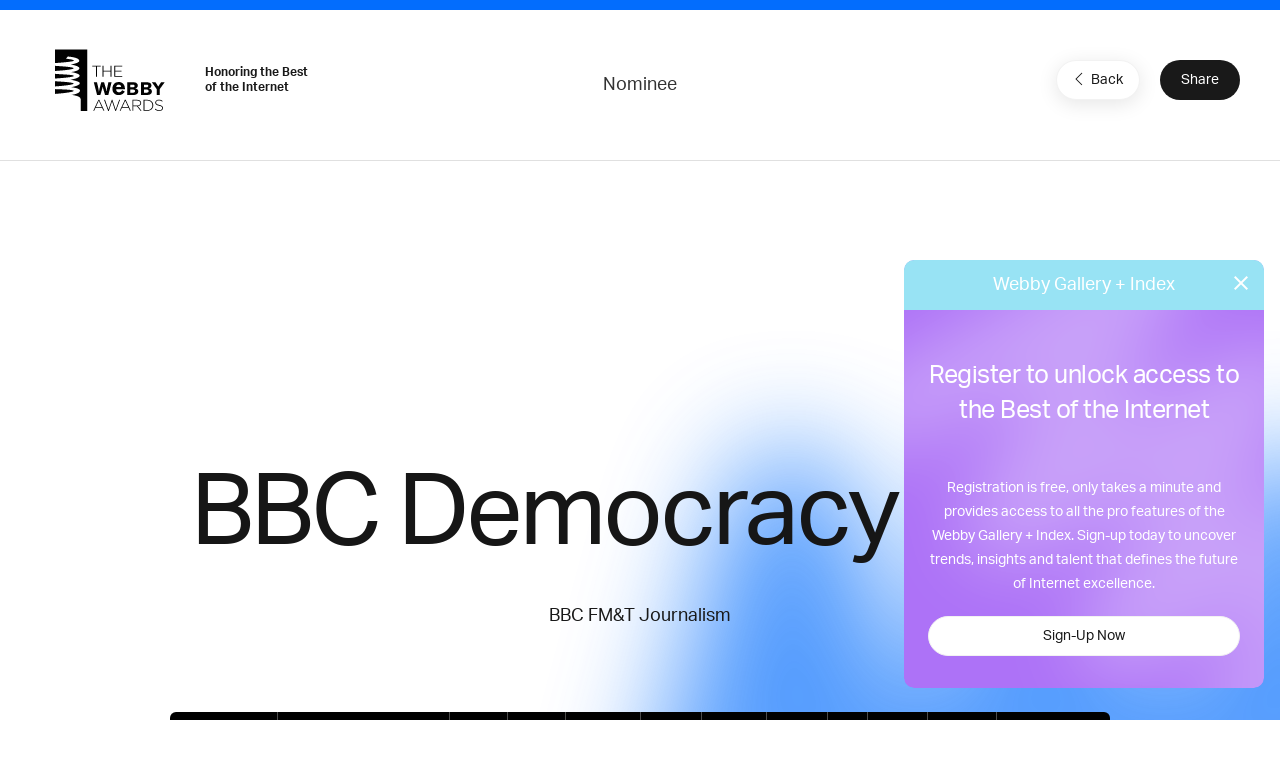

--- FILE ---
content_type: text/html; charset=utf-8
request_url: https://www.google.com/recaptcha/api2/anchor?ar=1&k=6LcC5f8qAAAAAN7E3g2z0N_EoPq3Vri8uXzTmFiO&co=aHR0cHM6Ly93aW5uZXJzLXN0YWdpbmcud2ViYnlhd2FyZHMuY29tOjQ0Mw..&hl=en&v=PoyoqOPhxBO7pBk68S4YbpHZ&size=invisible&anchor-ms=20000&execute-ms=30000&cb=hiy5cjjsc79x
body_size: 48698
content:
<!DOCTYPE HTML><html dir="ltr" lang="en"><head><meta http-equiv="Content-Type" content="text/html; charset=UTF-8">
<meta http-equiv="X-UA-Compatible" content="IE=edge">
<title>reCAPTCHA</title>
<style type="text/css">
/* cyrillic-ext */
@font-face {
  font-family: 'Roboto';
  font-style: normal;
  font-weight: 400;
  font-stretch: 100%;
  src: url(//fonts.gstatic.com/s/roboto/v48/KFO7CnqEu92Fr1ME7kSn66aGLdTylUAMa3GUBHMdazTgWw.woff2) format('woff2');
  unicode-range: U+0460-052F, U+1C80-1C8A, U+20B4, U+2DE0-2DFF, U+A640-A69F, U+FE2E-FE2F;
}
/* cyrillic */
@font-face {
  font-family: 'Roboto';
  font-style: normal;
  font-weight: 400;
  font-stretch: 100%;
  src: url(//fonts.gstatic.com/s/roboto/v48/KFO7CnqEu92Fr1ME7kSn66aGLdTylUAMa3iUBHMdazTgWw.woff2) format('woff2');
  unicode-range: U+0301, U+0400-045F, U+0490-0491, U+04B0-04B1, U+2116;
}
/* greek-ext */
@font-face {
  font-family: 'Roboto';
  font-style: normal;
  font-weight: 400;
  font-stretch: 100%;
  src: url(//fonts.gstatic.com/s/roboto/v48/KFO7CnqEu92Fr1ME7kSn66aGLdTylUAMa3CUBHMdazTgWw.woff2) format('woff2');
  unicode-range: U+1F00-1FFF;
}
/* greek */
@font-face {
  font-family: 'Roboto';
  font-style: normal;
  font-weight: 400;
  font-stretch: 100%;
  src: url(//fonts.gstatic.com/s/roboto/v48/KFO7CnqEu92Fr1ME7kSn66aGLdTylUAMa3-UBHMdazTgWw.woff2) format('woff2');
  unicode-range: U+0370-0377, U+037A-037F, U+0384-038A, U+038C, U+038E-03A1, U+03A3-03FF;
}
/* math */
@font-face {
  font-family: 'Roboto';
  font-style: normal;
  font-weight: 400;
  font-stretch: 100%;
  src: url(//fonts.gstatic.com/s/roboto/v48/KFO7CnqEu92Fr1ME7kSn66aGLdTylUAMawCUBHMdazTgWw.woff2) format('woff2');
  unicode-range: U+0302-0303, U+0305, U+0307-0308, U+0310, U+0312, U+0315, U+031A, U+0326-0327, U+032C, U+032F-0330, U+0332-0333, U+0338, U+033A, U+0346, U+034D, U+0391-03A1, U+03A3-03A9, U+03B1-03C9, U+03D1, U+03D5-03D6, U+03F0-03F1, U+03F4-03F5, U+2016-2017, U+2034-2038, U+203C, U+2040, U+2043, U+2047, U+2050, U+2057, U+205F, U+2070-2071, U+2074-208E, U+2090-209C, U+20D0-20DC, U+20E1, U+20E5-20EF, U+2100-2112, U+2114-2115, U+2117-2121, U+2123-214F, U+2190, U+2192, U+2194-21AE, U+21B0-21E5, U+21F1-21F2, U+21F4-2211, U+2213-2214, U+2216-22FF, U+2308-230B, U+2310, U+2319, U+231C-2321, U+2336-237A, U+237C, U+2395, U+239B-23B7, U+23D0, U+23DC-23E1, U+2474-2475, U+25AF, U+25B3, U+25B7, U+25BD, U+25C1, U+25CA, U+25CC, U+25FB, U+266D-266F, U+27C0-27FF, U+2900-2AFF, U+2B0E-2B11, U+2B30-2B4C, U+2BFE, U+3030, U+FF5B, U+FF5D, U+1D400-1D7FF, U+1EE00-1EEFF;
}
/* symbols */
@font-face {
  font-family: 'Roboto';
  font-style: normal;
  font-weight: 400;
  font-stretch: 100%;
  src: url(//fonts.gstatic.com/s/roboto/v48/KFO7CnqEu92Fr1ME7kSn66aGLdTylUAMaxKUBHMdazTgWw.woff2) format('woff2');
  unicode-range: U+0001-000C, U+000E-001F, U+007F-009F, U+20DD-20E0, U+20E2-20E4, U+2150-218F, U+2190, U+2192, U+2194-2199, U+21AF, U+21E6-21F0, U+21F3, U+2218-2219, U+2299, U+22C4-22C6, U+2300-243F, U+2440-244A, U+2460-24FF, U+25A0-27BF, U+2800-28FF, U+2921-2922, U+2981, U+29BF, U+29EB, U+2B00-2BFF, U+4DC0-4DFF, U+FFF9-FFFB, U+10140-1018E, U+10190-1019C, U+101A0, U+101D0-101FD, U+102E0-102FB, U+10E60-10E7E, U+1D2C0-1D2D3, U+1D2E0-1D37F, U+1F000-1F0FF, U+1F100-1F1AD, U+1F1E6-1F1FF, U+1F30D-1F30F, U+1F315, U+1F31C, U+1F31E, U+1F320-1F32C, U+1F336, U+1F378, U+1F37D, U+1F382, U+1F393-1F39F, U+1F3A7-1F3A8, U+1F3AC-1F3AF, U+1F3C2, U+1F3C4-1F3C6, U+1F3CA-1F3CE, U+1F3D4-1F3E0, U+1F3ED, U+1F3F1-1F3F3, U+1F3F5-1F3F7, U+1F408, U+1F415, U+1F41F, U+1F426, U+1F43F, U+1F441-1F442, U+1F444, U+1F446-1F449, U+1F44C-1F44E, U+1F453, U+1F46A, U+1F47D, U+1F4A3, U+1F4B0, U+1F4B3, U+1F4B9, U+1F4BB, U+1F4BF, U+1F4C8-1F4CB, U+1F4D6, U+1F4DA, U+1F4DF, U+1F4E3-1F4E6, U+1F4EA-1F4ED, U+1F4F7, U+1F4F9-1F4FB, U+1F4FD-1F4FE, U+1F503, U+1F507-1F50B, U+1F50D, U+1F512-1F513, U+1F53E-1F54A, U+1F54F-1F5FA, U+1F610, U+1F650-1F67F, U+1F687, U+1F68D, U+1F691, U+1F694, U+1F698, U+1F6AD, U+1F6B2, U+1F6B9-1F6BA, U+1F6BC, U+1F6C6-1F6CF, U+1F6D3-1F6D7, U+1F6E0-1F6EA, U+1F6F0-1F6F3, U+1F6F7-1F6FC, U+1F700-1F7FF, U+1F800-1F80B, U+1F810-1F847, U+1F850-1F859, U+1F860-1F887, U+1F890-1F8AD, U+1F8B0-1F8BB, U+1F8C0-1F8C1, U+1F900-1F90B, U+1F93B, U+1F946, U+1F984, U+1F996, U+1F9E9, U+1FA00-1FA6F, U+1FA70-1FA7C, U+1FA80-1FA89, U+1FA8F-1FAC6, U+1FACE-1FADC, U+1FADF-1FAE9, U+1FAF0-1FAF8, U+1FB00-1FBFF;
}
/* vietnamese */
@font-face {
  font-family: 'Roboto';
  font-style: normal;
  font-weight: 400;
  font-stretch: 100%;
  src: url(//fonts.gstatic.com/s/roboto/v48/KFO7CnqEu92Fr1ME7kSn66aGLdTylUAMa3OUBHMdazTgWw.woff2) format('woff2');
  unicode-range: U+0102-0103, U+0110-0111, U+0128-0129, U+0168-0169, U+01A0-01A1, U+01AF-01B0, U+0300-0301, U+0303-0304, U+0308-0309, U+0323, U+0329, U+1EA0-1EF9, U+20AB;
}
/* latin-ext */
@font-face {
  font-family: 'Roboto';
  font-style: normal;
  font-weight: 400;
  font-stretch: 100%;
  src: url(//fonts.gstatic.com/s/roboto/v48/KFO7CnqEu92Fr1ME7kSn66aGLdTylUAMa3KUBHMdazTgWw.woff2) format('woff2');
  unicode-range: U+0100-02BA, U+02BD-02C5, U+02C7-02CC, U+02CE-02D7, U+02DD-02FF, U+0304, U+0308, U+0329, U+1D00-1DBF, U+1E00-1E9F, U+1EF2-1EFF, U+2020, U+20A0-20AB, U+20AD-20C0, U+2113, U+2C60-2C7F, U+A720-A7FF;
}
/* latin */
@font-face {
  font-family: 'Roboto';
  font-style: normal;
  font-weight: 400;
  font-stretch: 100%;
  src: url(//fonts.gstatic.com/s/roboto/v48/KFO7CnqEu92Fr1ME7kSn66aGLdTylUAMa3yUBHMdazQ.woff2) format('woff2');
  unicode-range: U+0000-00FF, U+0131, U+0152-0153, U+02BB-02BC, U+02C6, U+02DA, U+02DC, U+0304, U+0308, U+0329, U+2000-206F, U+20AC, U+2122, U+2191, U+2193, U+2212, U+2215, U+FEFF, U+FFFD;
}
/* cyrillic-ext */
@font-face {
  font-family: 'Roboto';
  font-style: normal;
  font-weight: 500;
  font-stretch: 100%;
  src: url(//fonts.gstatic.com/s/roboto/v48/KFO7CnqEu92Fr1ME7kSn66aGLdTylUAMa3GUBHMdazTgWw.woff2) format('woff2');
  unicode-range: U+0460-052F, U+1C80-1C8A, U+20B4, U+2DE0-2DFF, U+A640-A69F, U+FE2E-FE2F;
}
/* cyrillic */
@font-face {
  font-family: 'Roboto';
  font-style: normal;
  font-weight: 500;
  font-stretch: 100%;
  src: url(//fonts.gstatic.com/s/roboto/v48/KFO7CnqEu92Fr1ME7kSn66aGLdTylUAMa3iUBHMdazTgWw.woff2) format('woff2');
  unicode-range: U+0301, U+0400-045F, U+0490-0491, U+04B0-04B1, U+2116;
}
/* greek-ext */
@font-face {
  font-family: 'Roboto';
  font-style: normal;
  font-weight: 500;
  font-stretch: 100%;
  src: url(//fonts.gstatic.com/s/roboto/v48/KFO7CnqEu92Fr1ME7kSn66aGLdTylUAMa3CUBHMdazTgWw.woff2) format('woff2');
  unicode-range: U+1F00-1FFF;
}
/* greek */
@font-face {
  font-family: 'Roboto';
  font-style: normal;
  font-weight: 500;
  font-stretch: 100%;
  src: url(//fonts.gstatic.com/s/roboto/v48/KFO7CnqEu92Fr1ME7kSn66aGLdTylUAMa3-UBHMdazTgWw.woff2) format('woff2');
  unicode-range: U+0370-0377, U+037A-037F, U+0384-038A, U+038C, U+038E-03A1, U+03A3-03FF;
}
/* math */
@font-face {
  font-family: 'Roboto';
  font-style: normal;
  font-weight: 500;
  font-stretch: 100%;
  src: url(//fonts.gstatic.com/s/roboto/v48/KFO7CnqEu92Fr1ME7kSn66aGLdTylUAMawCUBHMdazTgWw.woff2) format('woff2');
  unicode-range: U+0302-0303, U+0305, U+0307-0308, U+0310, U+0312, U+0315, U+031A, U+0326-0327, U+032C, U+032F-0330, U+0332-0333, U+0338, U+033A, U+0346, U+034D, U+0391-03A1, U+03A3-03A9, U+03B1-03C9, U+03D1, U+03D5-03D6, U+03F0-03F1, U+03F4-03F5, U+2016-2017, U+2034-2038, U+203C, U+2040, U+2043, U+2047, U+2050, U+2057, U+205F, U+2070-2071, U+2074-208E, U+2090-209C, U+20D0-20DC, U+20E1, U+20E5-20EF, U+2100-2112, U+2114-2115, U+2117-2121, U+2123-214F, U+2190, U+2192, U+2194-21AE, U+21B0-21E5, U+21F1-21F2, U+21F4-2211, U+2213-2214, U+2216-22FF, U+2308-230B, U+2310, U+2319, U+231C-2321, U+2336-237A, U+237C, U+2395, U+239B-23B7, U+23D0, U+23DC-23E1, U+2474-2475, U+25AF, U+25B3, U+25B7, U+25BD, U+25C1, U+25CA, U+25CC, U+25FB, U+266D-266F, U+27C0-27FF, U+2900-2AFF, U+2B0E-2B11, U+2B30-2B4C, U+2BFE, U+3030, U+FF5B, U+FF5D, U+1D400-1D7FF, U+1EE00-1EEFF;
}
/* symbols */
@font-face {
  font-family: 'Roboto';
  font-style: normal;
  font-weight: 500;
  font-stretch: 100%;
  src: url(//fonts.gstatic.com/s/roboto/v48/KFO7CnqEu92Fr1ME7kSn66aGLdTylUAMaxKUBHMdazTgWw.woff2) format('woff2');
  unicode-range: U+0001-000C, U+000E-001F, U+007F-009F, U+20DD-20E0, U+20E2-20E4, U+2150-218F, U+2190, U+2192, U+2194-2199, U+21AF, U+21E6-21F0, U+21F3, U+2218-2219, U+2299, U+22C4-22C6, U+2300-243F, U+2440-244A, U+2460-24FF, U+25A0-27BF, U+2800-28FF, U+2921-2922, U+2981, U+29BF, U+29EB, U+2B00-2BFF, U+4DC0-4DFF, U+FFF9-FFFB, U+10140-1018E, U+10190-1019C, U+101A0, U+101D0-101FD, U+102E0-102FB, U+10E60-10E7E, U+1D2C0-1D2D3, U+1D2E0-1D37F, U+1F000-1F0FF, U+1F100-1F1AD, U+1F1E6-1F1FF, U+1F30D-1F30F, U+1F315, U+1F31C, U+1F31E, U+1F320-1F32C, U+1F336, U+1F378, U+1F37D, U+1F382, U+1F393-1F39F, U+1F3A7-1F3A8, U+1F3AC-1F3AF, U+1F3C2, U+1F3C4-1F3C6, U+1F3CA-1F3CE, U+1F3D4-1F3E0, U+1F3ED, U+1F3F1-1F3F3, U+1F3F5-1F3F7, U+1F408, U+1F415, U+1F41F, U+1F426, U+1F43F, U+1F441-1F442, U+1F444, U+1F446-1F449, U+1F44C-1F44E, U+1F453, U+1F46A, U+1F47D, U+1F4A3, U+1F4B0, U+1F4B3, U+1F4B9, U+1F4BB, U+1F4BF, U+1F4C8-1F4CB, U+1F4D6, U+1F4DA, U+1F4DF, U+1F4E3-1F4E6, U+1F4EA-1F4ED, U+1F4F7, U+1F4F9-1F4FB, U+1F4FD-1F4FE, U+1F503, U+1F507-1F50B, U+1F50D, U+1F512-1F513, U+1F53E-1F54A, U+1F54F-1F5FA, U+1F610, U+1F650-1F67F, U+1F687, U+1F68D, U+1F691, U+1F694, U+1F698, U+1F6AD, U+1F6B2, U+1F6B9-1F6BA, U+1F6BC, U+1F6C6-1F6CF, U+1F6D3-1F6D7, U+1F6E0-1F6EA, U+1F6F0-1F6F3, U+1F6F7-1F6FC, U+1F700-1F7FF, U+1F800-1F80B, U+1F810-1F847, U+1F850-1F859, U+1F860-1F887, U+1F890-1F8AD, U+1F8B0-1F8BB, U+1F8C0-1F8C1, U+1F900-1F90B, U+1F93B, U+1F946, U+1F984, U+1F996, U+1F9E9, U+1FA00-1FA6F, U+1FA70-1FA7C, U+1FA80-1FA89, U+1FA8F-1FAC6, U+1FACE-1FADC, U+1FADF-1FAE9, U+1FAF0-1FAF8, U+1FB00-1FBFF;
}
/* vietnamese */
@font-face {
  font-family: 'Roboto';
  font-style: normal;
  font-weight: 500;
  font-stretch: 100%;
  src: url(//fonts.gstatic.com/s/roboto/v48/KFO7CnqEu92Fr1ME7kSn66aGLdTylUAMa3OUBHMdazTgWw.woff2) format('woff2');
  unicode-range: U+0102-0103, U+0110-0111, U+0128-0129, U+0168-0169, U+01A0-01A1, U+01AF-01B0, U+0300-0301, U+0303-0304, U+0308-0309, U+0323, U+0329, U+1EA0-1EF9, U+20AB;
}
/* latin-ext */
@font-face {
  font-family: 'Roboto';
  font-style: normal;
  font-weight: 500;
  font-stretch: 100%;
  src: url(//fonts.gstatic.com/s/roboto/v48/KFO7CnqEu92Fr1ME7kSn66aGLdTylUAMa3KUBHMdazTgWw.woff2) format('woff2');
  unicode-range: U+0100-02BA, U+02BD-02C5, U+02C7-02CC, U+02CE-02D7, U+02DD-02FF, U+0304, U+0308, U+0329, U+1D00-1DBF, U+1E00-1E9F, U+1EF2-1EFF, U+2020, U+20A0-20AB, U+20AD-20C0, U+2113, U+2C60-2C7F, U+A720-A7FF;
}
/* latin */
@font-face {
  font-family: 'Roboto';
  font-style: normal;
  font-weight: 500;
  font-stretch: 100%;
  src: url(//fonts.gstatic.com/s/roboto/v48/KFO7CnqEu92Fr1ME7kSn66aGLdTylUAMa3yUBHMdazQ.woff2) format('woff2');
  unicode-range: U+0000-00FF, U+0131, U+0152-0153, U+02BB-02BC, U+02C6, U+02DA, U+02DC, U+0304, U+0308, U+0329, U+2000-206F, U+20AC, U+2122, U+2191, U+2193, U+2212, U+2215, U+FEFF, U+FFFD;
}
/* cyrillic-ext */
@font-face {
  font-family: 'Roboto';
  font-style: normal;
  font-weight: 900;
  font-stretch: 100%;
  src: url(//fonts.gstatic.com/s/roboto/v48/KFO7CnqEu92Fr1ME7kSn66aGLdTylUAMa3GUBHMdazTgWw.woff2) format('woff2');
  unicode-range: U+0460-052F, U+1C80-1C8A, U+20B4, U+2DE0-2DFF, U+A640-A69F, U+FE2E-FE2F;
}
/* cyrillic */
@font-face {
  font-family: 'Roboto';
  font-style: normal;
  font-weight: 900;
  font-stretch: 100%;
  src: url(//fonts.gstatic.com/s/roboto/v48/KFO7CnqEu92Fr1ME7kSn66aGLdTylUAMa3iUBHMdazTgWw.woff2) format('woff2');
  unicode-range: U+0301, U+0400-045F, U+0490-0491, U+04B0-04B1, U+2116;
}
/* greek-ext */
@font-face {
  font-family: 'Roboto';
  font-style: normal;
  font-weight: 900;
  font-stretch: 100%;
  src: url(//fonts.gstatic.com/s/roboto/v48/KFO7CnqEu92Fr1ME7kSn66aGLdTylUAMa3CUBHMdazTgWw.woff2) format('woff2');
  unicode-range: U+1F00-1FFF;
}
/* greek */
@font-face {
  font-family: 'Roboto';
  font-style: normal;
  font-weight: 900;
  font-stretch: 100%;
  src: url(//fonts.gstatic.com/s/roboto/v48/KFO7CnqEu92Fr1ME7kSn66aGLdTylUAMa3-UBHMdazTgWw.woff2) format('woff2');
  unicode-range: U+0370-0377, U+037A-037F, U+0384-038A, U+038C, U+038E-03A1, U+03A3-03FF;
}
/* math */
@font-face {
  font-family: 'Roboto';
  font-style: normal;
  font-weight: 900;
  font-stretch: 100%;
  src: url(//fonts.gstatic.com/s/roboto/v48/KFO7CnqEu92Fr1ME7kSn66aGLdTylUAMawCUBHMdazTgWw.woff2) format('woff2');
  unicode-range: U+0302-0303, U+0305, U+0307-0308, U+0310, U+0312, U+0315, U+031A, U+0326-0327, U+032C, U+032F-0330, U+0332-0333, U+0338, U+033A, U+0346, U+034D, U+0391-03A1, U+03A3-03A9, U+03B1-03C9, U+03D1, U+03D5-03D6, U+03F0-03F1, U+03F4-03F5, U+2016-2017, U+2034-2038, U+203C, U+2040, U+2043, U+2047, U+2050, U+2057, U+205F, U+2070-2071, U+2074-208E, U+2090-209C, U+20D0-20DC, U+20E1, U+20E5-20EF, U+2100-2112, U+2114-2115, U+2117-2121, U+2123-214F, U+2190, U+2192, U+2194-21AE, U+21B0-21E5, U+21F1-21F2, U+21F4-2211, U+2213-2214, U+2216-22FF, U+2308-230B, U+2310, U+2319, U+231C-2321, U+2336-237A, U+237C, U+2395, U+239B-23B7, U+23D0, U+23DC-23E1, U+2474-2475, U+25AF, U+25B3, U+25B7, U+25BD, U+25C1, U+25CA, U+25CC, U+25FB, U+266D-266F, U+27C0-27FF, U+2900-2AFF, U+2B0E-2B11, U+2B30-2B4C, U+2BFE, U+3030, U+FF5B, U+FF5D, U+1D400-1D7FF, U+1EE00-1EEFF;
}
/* symbols */
@font-face {
  font-family: 'Roboto';
  font-style: normal;
  font-weight: 900;
  font-stretch: 100%;
  src: url(//fonts.gstatic.com/s/roboto/v48/KFO7CnqEu92Fr1ME7kSn66aGLdTylUAMaxKUBHMdazTgWw.woff2) format('woff2');
  unicode-range: U+0001-000C, U+000E-001F, U+007F-009F, U+20DD-20E0, U+20E2-20E4, U+2150-218F, U+2190, U+2192, U+2194-2199, U+21AF, U+21E6-21F0, U+21F3, U+2218-2219, U+2299, U+22C4-22C6, U+2300-243F, U+2440-244A, U+2460-24FF, U+25A0-27BF, U+2800-28FF, U+2921-2922, U+2981, U+29BF, U+29EB, U+2B00-2BFF, U+4DC0-4DFF, U+FFF9-FFFB, U+10140-1018E, U+10190-1019C, U+101A0, U+101D0-101FD, U+102E0-102FB, U+10E60-10E7E, U+1D2C0-1D2D3, U+1D2E0-1D37F, U+1F000-1F0FF, U+1F100-1F1AD, U+1F1E6-1F1FF, U+1F30D-1F30F, U+1F315, U+1F31C, U+1F31E, U+1F320-1F32C, U+1F336, U+1F378, U+1F37D, U+1F382, U+1F393-1F39F, U+1F3A7-1F3A8, U+1F3AC-1F3AF, U+1F3C2, U+1F3C4-1F3C6, U+1F3CA-1F3CE, U+1F3D4-1F3E0, U+1F3ED, U+1F3F1-1F3F3, U+1F3F5-1F3F7, U+1F408, U+1F415, U+1F41F, U+1F426, U+1F43F, U+1F441-1F442, U+1F444, U+1F446-1F449, U+1F44C-1F44E, U+1F453, U+1F46A, U+1F47D, U+1F4A3, U+1F4B0, U+1F4B3, U+1F4B9, U+1F4BB, U+1F4BF, U+1F4C8-1F4CB, U+1F4D6, U+1F4DA, U+1F4DF, U+1F4E3-1F4E6, U+1F4EA-1F4ED, U+1F4F7, U+1F4F9-1F4FB, U+1F4FD-1F4FE, U+1F503, U+1F507-1F50B, U+1F50D, U+1F512-1F513, U+1F53E-1F54A, U+1F54F-1F5FA, U+1F610, U+1F650-1F67F, U+1F687, U+1F68D, U+1F691, U+1F694, U+1F698, U+1F6AD, U+1F6B2, U+1F6B9-1F6BA, U+1F6BC, U+1F6C6-1F6CF, U+1F6D3-1F6D7, U+1F6E0-1F6EA, U+1F6F0-1F6F3, U+1F6F7-1F6FC, U+1F700-1F7FF, U+1F800-1F80B, U+1F810-1F847, U+1F850-1F859, U+1F860-1F887, U+1F890-1F8AD, U+1F8B0-1F8BB, U+1F8C0-1F8C1, U+1F900-1F90B, U+1F93B, U+1F946, U+1F984, U+1F996, U+1F9E9, U+1FA00-1FA6F, U+1FA70-1FA7C, U+1FA80-1FA89, U+1FA8F-1FAC6, U+1FACE-1FADC, U+1FADF-1FAE9, U+1FAF0-1FAF8, U+1FB00-1FBFF;
}
/* vietnamese */
@font-face {
  font-family: 'Roboto';
  font-style: normal;
  font-weight: 900;
  font-stretch: 100%;
  src: url(//fonts.gstatic.com/s/roboto/v48/KFO7CnqEu92Fr1ME7kSn66aGLdTylUAMa3OUBHMdazTgWw.woff2) format('woff2');
  unicode-range: U+0102-0103, U+0110-0111, U+0128-0129, U+0168-0169, U+01A0-01A1, U+01AF-01B0, U+0300-0301, U+0303-0304, U+0308-0309, U+0323, U+0329, U+1EA0-1EF9, U+20AB;
}
/* latin-ext */
@font-face {
  font-family: 'Roboto';
  font-style: normal;
  font-weight: 900;
  font-stretch: 100%;
  src: url(//fonts.gstatic.com/s/roboto/v48/KFO7CnqEu92Fr1ME7kSn66aGLdTylUAMa3KUBHMdazTgWw.woff2) format('woff2');
  unicode-range: U+0100-02BA, U+02BD-02C5, U+02C7-02CC, U+02CE-02D7, U+02DD-02FF, U+0304, U+0308, U+0329, U+1D00-1DBF, U+1E00-1E9F, U+1EF2-1EFF, U+2020, U+20A0-20AB, U+20AD-20C0, U+2113, U+2C60-2C7F, U+A720-A7FF;
}
/* latin */
@font-face {
  font-family: 'Roboto';
  font-style: normal;
  font-weight: 900;
  font-stretch: 100%;
  src: url(//fonts.gstatic.com/s/roboto/v48/KFO7CnqEu92Fr1ME7kSn66aGLdTylUAMa3yUBHMdazQ.woff2) format('woff2');
  unicode-range: U+0000-00FF, U+0131, U+0152-0153, U+02BB-02BC, U+02C6, U+02DA, U+02DC, U+0304, U+0308, U+0329, U+2000-206F, U+20AC, U+2122, U+2191, U+2193, U+2212, U+2215, U+FEFF, U+FFFD;
}

</style>
<link rel="stylesheet" type="text/css" href="https://www.gstatic.com/recaptcha/releases/PoyoqOPhxBO7pBk68S4YbpHZ/styles__ltr.css">
<script nonce="8ZA-_FfmG5Butjk_daB5yg" type="text/javascript">window['__recaptcha_api'] = 'https://www.google.com/recaptcha/api2/';</script>
<script type="text/javascript" src="https://www.gstatic.com/recaptcha/releases/PoyoqOPhxBO7pBk68S4YbpHZ/recaptcha__en.js" nonce="8ZA-_FfmG5Butjk_daB5yg">
      
    </script></head>
<body><div id="rc-anchor-alert" class="rc-anchor-alert"></div>
<input type="hidden" id="recaptcha-token" value="[base64]">
<script type="text/javascript" nonce="8ZA-_FfmG5Butjk_daB5yg">
      recaptcha.anchor.Main.init("[\x22ainput\x22,[\x22bgdata\x22,\x22\x22,\[base64]/[base64]/UltIKytdPWE6KGE8MjA0OD9SW0grK109YT4+NnwxOTI6KChhJjY0NTEyKT09NTUyOTYmJnErMTxoLmxlbmd0aCYmKGguY2hhckNvZGVBdChxKzEpJjY0NTEyKT09NTYzMjA/[base64]/MjU1OlI/[base64]/[base64]/[base64]/[base64]/[base64]/[base64]/[base64]/[base64]/[base64]/[base64]\x22,\[base64]\\u003d\x22,\x22bFdqTV7ChlDCjgXCocKfwoLDlMORO8OrZsOHwokHJ8KVwpBLw7N7woBOwoNeO8Ozw7DCtiHClMKgf3cXLcKLwpbDtBR5woNgccKdAsOnRDLCgXRHLlPCug5hw5YUX8KwE8KDw4HDp23ClTfDgMK7ecONwq7CpW/Cm3jCsEPCrzRaKsK+wpvCnCUNwoVfw6zCillADX4eBA0mwqjDozbDusOzSh7CtMOQWBdZwpY9wqN9wrtgwr3Dj0IJw7LDoyXCn8OvF2/CsC4bwqbClDgfKUTCrDE+cMOEUGLCgHEXw5TDqsKkwrwNdVbCt3cLM8KYP8OvwoTDlwrCuFDDtsOmRMKcw67CscO7w7VOMR/DuMKGfsKhw6RSEMOdw5sBwp7Cm8KOCsKBw4UHw5URf8OWf17Cs8O+woV3w4zCqsKEw43Dh8O7GCHDnsKHMj/CpV7ClkjClMKtw5AsesOhXExfJQNMJ0E7w6fCoSEhw4bDqmrDjMOswp8Sw7fCn24fARfDuE8IPVPDiAsfw4oPIAnCpcOdwpfCpSxYw6J1w6DDl8KPwqnCt3HCkMOIwroPwpzCj8O9aMK6AA0Aw7oxBcKzW8KFXi5PWsKkwp/CmgfDmlppw5pRI8Khw73Dn8OSw4B5WMOnw6TCg0LCnlY+Q2Q/w4tnAlnClMK9w7FtCChIRUsdwptzw4wAAcKSJi9Vwp4ow7tieCrDvMOxwq5vw4TDjn5eXsOra1d/SsOZw5XDvsOuH8KNGcOzfsKgw60bH0xOwoJ2IXHCnRTCrcKhw64xwo0qwqsBIU7CpsKddxYzwp/DoMKCwokbwofDjsOHw6Z9bQ4ew7ICw5LClMKtasOBwopxccK8w4NLOcOIw7xaLj3CvG/Cuy7Cp8K4S8O5w4XDqyx2w7IXw40+wqtow61Mw6R2wqUHwovCuwDCggPCigDCjmlYwotxSsKwwoJkDAJdEQkSw5NtwpQ1wrHCn2hqcsK0S8K0Q8OXw5/[base64]/wpp0OcOVwqnCs0cJJnNcw70DwqzDucKMwrzCrMK+ZC1rdcKkw6I7wrHCo3FeVsOTwrDCjsO7Mh98TsOnw69gwq/[base64]/wqrCuAVsYsKcwr3CiRDDmTQaw4lCwpPDqcKzJxVlw58vwoDDssOaw6drIHXCkMOuDMO6LcKADmoBfCwPOsOww7UfVlfCp8KpB8KvNsKywqTCpsO4wqwjasKTVsK/B0URfcKdfcOHK8O9w4VKIsOVwqTCucOjYnLClnrDrMOVScKCw5cTwrXDjcK4wr/Du8KvBGDDqsO+DH7DgMKYw7/CisKBcG/CvMKrU8K8wrYvw7rCkMK9TxPCuXV+OMKewoHCuBrCqmFGY3/[base64]/CgHFNw6dSVlojwqNxwpIwJXMcKMK1K8OQw6rDksKaPHTCmRJxUhXDpDTCnHbCjsKKRsKXf3rDsStrVMKxwpTDr8Kew7obdFVPwoQ0QQjCv3lBwp9Rw5tuwobCmV/DvsO9wqjDuX/DnVlqwobDrMK6U8OTOk3Dk8K+w4s/wpzCjGgic8KAM8Kiwrkkw5wewpsKB8KQajc9wrLDi8KCw4bCqF/DvMOpwrAMw4YcWEc8wow+BkteUMKxwpHDvirCksOLLsOcwqpCwoLDhDJKwpHDiMKmwqFqAsO+eMKAwq1Aw5/DicKBJ8KsABkow7YFwq3Cm8O1AsOSwrHCl8KAwqDCoTAqE8K0w6EWQApnwoXCszvDhRDChMKRbWvDpA/CgsKnJxdeUw8pRsKsw5RgwqVwCiXDr0hEw6/[base64]/a8OAw5vDsMOcw5pJbMKdw6TChRlqYMKCwr/Csn7CtsKNc0dBJMOvAsKOwoh9JsK0w5k1cVVhw4YxwqV4w4rCtT/DmsKhGk8Kwpobw78hwocAw6dEGMK5SMKiQ8KBwo85w4wYwrbDvWlZwrF7wrPCkBvCgnwnawlsw6tTLMObwr7CocO1wrPCscKRw4MCwqhQw6Zbw4kBw6zCgATCn8KUIMKjZnI8asKuwopETsOnMxwCTcOWcSnCoD4pwpl0YMKgJGTCmDXCgsOjBMOtw4vCqn/[base64]/Ds3jCoh44w7wuwrbCr2XDpxvDl3rDvMKVBMOVw6VSfMOUKFLDpsO+w4vDt1AuFsOTwo7DvXzDjVFIGcKKT1nDgMKIL1rCrS3Dn8KPEcOgwpl0HybClWTCpTZgw5HDtkTDi8O4woomKRxJZTlAKCANH8Okw5B6RmvDisOQw7jDi8OPwrLCjGTDp8Kjw57DrcOcwq4tU2/DpUMDw43ClcO0UcOkw7bDggbCh3s1w5IXwoREYMO5wrHCscOVZxYyBBLDgQpSwo/CuMKEw5plLV/DsVYEw7JTX8O9wrTDi2wCw4dAXcOQwrwlwp5udXhTw4wxMANFKw7CksKvw7ATw47DlHggHMKfSsKbwqIUJR/[base64]/w5UYaBjCnD41fSfCtj7CncKNw5zCmFNFfsOBw7/[base64]/ChcKiw6rDrgjDnMOEwp/[base64]/DuMOPDDnDjQrDh8KsaMKYw7p/[base64]/DkHZKO2TCnsOJZ8O3w44Hw7TDssOieSx2e8KaMGVMYMOaeUTDmzNrw7HCjWhnwp7CkTXCvj0YwpkfwonCpsOjwpHCuVQQfsOORsK1eABeQSvDs03Dl8KxwqfDkgtHw6rDkMKsO8KJGMOYe8Kiw6rCsWDDnMKZw6Mww5o0wo/CngrDvWA2E8Kzw5vDoMKZw5Y3XsK9w7vCrsO6Jj3DlzfDjQTDpFc+VkjDtMOGwo8JH2HDh15mNUQ/wrRmw7PDtSt0bsK+w5R6f8KcODk1w7UKQcK/[base64]/ClsKZw6vCmQVIKsOHw4zCmCtUw7XDtSHCoX7DrMK6R8OYeVPCtsKQw4nDgGrDnSUBwqZUwoDDs8K9IsKBfMO3KMOkwrpmwqxOwqkzw7ADw7LDuH3DrMKMwozDhsKiw7LDn8Odw49iGCrDgFdaw7QmFcOYwrNuccOEPyZsw6k9wqRYwp/DkHXDugPCmUDDlmtHdSFZMcK5ZSPDgMOuwp5Hc8O3AsO/[base64]/csK/w6xIw6PCrynDjA/Dn2Bdw4JLC8KmN3TDhMOyw6BHbMO4AwbCjVIBw5fDusKdRcKJw54zWcOGwpxtOsOiw4k5B8KlHMOkfARMwovDvg7DrMONCMKDwpXCosOmwqw3w5zCuUbCucOqw6LCtHPDlMKHwoVhw6XDmDBcwrogMXvDucK6wqTCoCwyaMOkQsKMCRh4fU3Dj8Kdwr3CrMKywq5Mwq/Do8KJfSA3w7/[base64]/DsgJQb8KgQsKkDcKUw61TWmUTBcOsazXCrCNhAsKpwrxuGUIkwrLDrE7DhMKWT8KqwqLDq3LCgMO/w7LCjUciw5nCjFDDocO5w7RBR8KSMcOyw73CsmFSMMKLw79nOMOYw4QQwphjPm1bwqHClMOrwpQ3V8Ozw6XCuDZLZ8Oow6swCcKrwqJIOMK7w4TCrEXCssKXRMOPLQLDrD4Lwq/Cum/[base64]/[base64]/ChEzDvMKrKCxoA35ewohEwopVXcOWw73DgnAqAznDgcKlwrZFwrIESsKQw4NjLErCkl5Pwq1xwrjCpAPDoHoPw7vDqVLCnR/CvcKDw7EKGVogw7d+asKCVcKUwrDCuh/[base64]/DvcKkwqnDmTnCpsKuZsOSRWw6O2fDkFzCk8Kxd8KnFMKueEV7X3s/w4hOw5PCk8KmCcOlNsKGwrxfXBN7wpBEMD7DizJGalzCozzCi8K+wrjDncO7w4BKcEjDkcKXw47DgGEVwoEfFcKmw5/DrwXClA9EIcO6w5YnIEYABcO4a8K9LCjDhCfCnhYmw7DDnnxyw6nCjRhWw7nDsA0CdykoNFDCp8K2NRNbXsKJfAonw490ESo9VhciIkUewrTDqMKNw5XCti/DgVgwwogdwovDuEbCr8KVwrk2OCBPIcOfw4vCnwlnw43CpsKjFlDDn8KnKcKLwqhWw5HDomoLQjUmBx3ClEJKOsOSwo0Cw413wp1ww7DCvMOdw45WfXsvNMO/w6JOb8KEUcOdICvDv0kow5TClR3DqsKITHPDncORwoPCpUoDw4nCosKZDMKhwpPDgmpbISnCiMOWwrnCvcKbEBF7XyIpVcKhwonCv8KFw4PDgEzDsADCmcKqwoPDmAtLBcK6P8KkcVFMTsOkwqglw4EKYWvDo8OmcTpZBMKWw6PChxA8wqpYJGRgG0LCkT/[base64]/SMK7wrbCm8Ojw6zDjcONwr3Dp8KGw6TDnMKDw5BMwpVdHsOQMcKfwpFawr/Clz0IdBI1c8KnUmNFPsKWO37DgwBPblAEwr/[base64]/DocOBO8K3w6TChMKhT8OHPQJgw4VUwpNCwrnDsznCrsKiDD0Mw43DiMKqTzkaw4/CjsK7woQqwoLCnsOHw4PDmUdvdFDCpCwOwrPDocOBESjCs8O9SsKpQMOJwrfDg01UwrbCkRIjE13CnsObd3l2VhFYwqkBw5xzEcOSesKhVT4GHy/Di8KIZEgzwqQnw5BAIcOna1sSwrfDoylPw6DCoGNZwr/CosK1QSVne2E3HgUGwqLDqsO/wrhDwpfDukTDhcKEFMKhNxfDs8K4Y8KMwrrCoR3CosOUbsOrfzrCt2PDs8OucXDCggvCocOKXcKVOgg2JFQUP13DlMOQw4wMwoEhHAdFwqTDnMKIw7TDhcKIw7HCtCstC8OHEgfDviwaw6PCm8O6EcOFwp/DjFPDhMKxwrolL8Okwq/Dh8OfSx4WdcKmw6nCkkMmUh9Pw4rDicONwpBSTm7CgcKhw7jCu8K+wpHCmmwNw7FMwqnDhhXDssOmQUxIKnQnw45sRMKbw5hcRXTDjcKywonDm144QcKJJsKaw4gEw41BPMK7FmjDvSgiX8OPw5tewpVCb3x7wpsJYUjCpDnDmcKcw7tCE8K4KUDDmcOqw4HClx/CtcOsw7bCusOsfcOTCGXCiMKdw5/CrBg3Z0rDmUDDpjrDmcK4KgZxZcKZYcOkHF57Gg8SwqkYRRbDmHNPIlV7DcOoRQ3DjsOIwozDngoZHcO7bCfCoUXDkcKwIEppwpNlEV3CuWMVw5/Djg7CicKkbSHCtsOtw4UkEsOTQcOmfk7CvTgSwq7DsgLCqcK/w6DCk8KVEBg8wrsIw7toLcKQIsKhwq7Dpkoew5/DsRkWw4XDo1/[base64]/DgAhZw7kgGsODVsO5w6/CllEvFG7CocKrawkAw6Mtw7gIw45jWzQUw68XNWnDoTHCh0l2woTCm8KUwpwDw5HDk8O5eFZrU8KDXMOvwr5wacOCw5tSGztnw5zChSZnTsO2e8KSHsOvwrkWccKAwonCoDkmBQICcsOjB8OTw5VWL0XDmH8hAcOPwpbDpH/[base64]/wotqwpLDuQHDg8OQw5bCp0wTDTkaUlc3w69twpV9w6EYA8OzA8OXSsKddnwjOQbCn38qesOFZTQFwpLCjy1GwqvDhmbChm3DhcKwwo/[base64]/Ck0tRVwrDl8OmV2dNdcKEw64zIGHCksKdwoPCrxsXw5YyZ2Q8wp8Bw6fCmsKOwq4bwq/[base64]/CisOwUnRNwrzDgMK3w6tHw5bCsnHCo8Orw41awr5tw73DiMKIw5gWTSPCpgp1woEqwq3DhMOkwrUEHUFLwpVnwqzDqRfDq8K4w7I+woF/wpgfNcOKwp7Cmm9BwrwXAWUUw6bDp2fCqg5/[base64]/DssO2wrZzwrFAwrbCi2ZpIHxKw55tSy3Csyk1YiDDnjjCgmpNBzwtJmzCo8OcNsKFK8OjwpzCnmPDjMKFEsKdw5NAeMO1W2DCvMK9M1NiMMKaLUrDpcKneD3CkcKYw5TDiMO9I8O/MsKFWURmFGvDmMKrIC7CgsK0w4nCv8ObUwjCmgEEK8KNC0PCusKqw7cvNcKJw4tsFcKJPcK8w67DmcKDwq/Cs8Ofw4lWYMKfwp89MzMRwprCqsOCAxxcK1dHwoodwphQYsKUUMO8w4hbDcKXwrc/[base64]/Ch8KHCMKfwpxcdHYCIcOAwoTDgzXDgwd+BcKnw5DCnsOdw5vDg8K8KsOhw5XDkAXCoMO6wobDn2sTBsOVwo4owrILwr9DwpEVwq1dwq9ZKXkyMcKgScOBw69hQ8KZwr3Cq8K/wq/DqcOiFcK3LAfDu8KyXzFQA8OTUAPDhcKMTMOUFARRBMOmJWQtwpjDij84acKjw7gcw6PCvsKQwrrCm8K3w5zDpDXCg1jCm8KVFiwHaQUOwqjCp2XDu0HCpy3CjcKtw7oqwoYpw6wPXnB6bgXCkHQqwq0qw6hsw57Ciy/DhHPDgMKyCwhgw7LDnMKbw77CmEHDqMKzC8OJwoAbw6IjAS9IWMOrw7XDk8OcwqzCvcKAAMKJcD/CnzdJwp7Ci8K5L8KwwpA1wp5ILcKQw4c4TSXCp8OQwoUcb8KzNGPCnsO7eX8lU2sxeErCgidhaU7Dm8KkKncoeMKFacOxw6fChkbCqcOWw6UbwoXCkzzCg8OyMG7CgcOofcK7N03Drz/DkWJhwoZMwokGwr3DjjvDmcO5RSfCkcOXLhDCvCXCg2scw7zDujcGw5gnw5XCtWAGw4URcsO1WcORwqbCimYgw7XCosKYW8Oew4Auw5wCwq3DuTwvIw7CoTfChsOww5XCoQbCsX8HaB54DcKtwq8zwozDpMKqwpbCoVnCvA8JwpsGccKKwrrDj8KZw5/CrhhrwqpYOcOOw7PCmcO6cCQ+wpk1IcOve8Kbw4QmYzbChkESw5XChMK1YHktY2rCjcK8IMO9wrDCiMKWF8Kew50qG8OmWAXDtVbDmMKMSMO0w7fDmsKAwp5GYTtJw4RJaRbDosOVw6RDBQjDvRrDqcKLw5pGcB4tw7PClkUJwro4Gg/Dg8Oqw4TCkHUVw6Bgwr/[base64]/CjUPCgXkwwqXDqcOew489w7fDggBow4XCscKifsOQTmEjVHcTw7DDqTfDrHF7fRvDvcO5Z8K/w78Kw68JOsKKw7zDq13DgQFawpNyYsOBdMKKw67Ct1JswodzWDDDv8KlwqnDvmHDqcK0wr55w5tPJX/ChzADf1HDjS7CmMKIWMKMIcKNw4HCrMOgwqorAcO4wpIPPWzCvMKMACHCmj94DUjDpsO0w6nDlMKOwopaw4/[base64]/CksK9ZsK5FwHDtMO4wol5cijCs8KAQihXwqcGMsOvw6knw5DCqSzCpSnCjj/DrsOwNsKuwpvDth7DvcOWw67DmlR1acKHKMK8w5zDlErDrcK+XsKbw5/CrMKeIkJHwo3CinnDkhvDsXY/UsObbVNZKMK6w5XCh8O7fWDChAfDiAzChcOmw6B4wrlnfcOAw57DrMOWw5cLw5B1H8OheUFAwoc1dmDDocOqT8O5w7fCu39MMlnDjU/DjsKnw5vCosOnwr/DqW0CwobDkwDCp8OUw6xWwoTCnAUOdsKyFsO2w4XCmcOlMy/CkHRxw6DCqsOLw615w6/DlGvDocKKXm0xGhQMVGUlVcKew7LCrUN6WcO4w4cSNsKecmrCgsOaw4TCpsOmwrVKPlslKV41VDBEfMOnw5ACBwPCh8O1F8OpwqA9IFPDmC/CqEDDn8KBwrHDl0RHZQ03wp1jdi/DgwEgwpx7J8Orw4zDl3TDpcKgw69Ew6fCksO2cMOxemnCh8Knw4jDicOzD8OLwrnCuMKzw78Kwro8woZwwr3CkcOaw7E1wo7Cs8Kjw6jCiGBuQsOwdMOceXbDgkcsw4/[base64]/CvzoBN2vDj8KZwr3DqFXDj8O2HwvDvsOLA35vw71Pw5bDjMKzb0fCt8OuNAoZZsKqOT7DryPDpsOgK2zDqxY0NcOLw77CgcK6csOsw6DClB8cwoNKw6piCyrDlcOscsK2w6xgJk85KD1lCsK7Kh5HahHDtxZtPC8iwpPCsx7DlsKuw7/DnMOTwo4cLjXDjMK+w7IdSB/[base64]/[base64]/Dl8KzHsOcAWzDkAjChMOMw6HCrwFIVcKMwopvZUlMcRDCjW4kbMKaw6Fbw4AkYkzChDzCv2gZwpR3w5PDlcOrwqXDvcKkBhtbwpg3R8KYeno6JyXCjk5vbzBTwr4vSVtOHGxGbRxuITExw5s/FH3Cg8O4UcO2wpvDhwrDssOWNsOKXm9awr7Dn8KlQjtfwq4MNMKrw7PChlDDjcKCK1fCkcK9w6HCscO7w7lmw4fCpMOOczMaw5LCnTfCgQ3Cuj4QVSBAEVwtw7nCr8O7wrlNw6HDssKkRWHDj8KpXD3Cs1jDqgrDnRkPw6hww4/DrxJtw7fDsAVmMgnCqQo5GEDDriIJw5jCm8OxCsOdwqjCvcKWMsKSBsOSw6Jdw5Q7wo3Dm2XDsVYzwpDDj1RNwofCmRDDr8OQJcOjRH9BG8OEHmQNwo3Cj8KJw4ZZTcOxQ2TDjGDDmAnCnsKPDD5TdcONw47Cgh7CuMODwoTDsVpnCUvCj8O/wr3CtcOywoXCpxIbwr/DlsO1wp4Xw7o0w5g6G184wprDgMKTWhvCuMOyazzDg1nCkcO2OFZOwqIFwpNJw4Jpw5vDvSc3w5lADcOpw7Y4wpfDjgZ8bcOXwrzDg8OMBMOwUChPdn4zaSDCt8ODQcO2GsOaw6MhZsOEX8OoT8KqOMKhwq/CtS/DrxUrRizDrcK+cC/[base64]/[base64]/Dt8OADcOawoLCjBosw7EdbMO/[base64]/Ch8OmUznDuzLCsUY9GsORw5bChsO3BRpgwoAWwqDCqRMkf1/DrAwbwoRbw61pcBMCNsOwwrLCtMK3wocsw4DDgMORMHjCrMOLwqxqwqLCgHHCgcOJMgjCvcKSwqByw5Y/[base64]/[base64]/[base64]/ZcOKw6cNEgEbXFh2MwLDicKoUcKbF2zCqcKJAsKgG3QbwqTDu8ORGMOBJxXDl8OswoNhVMKmwqV1w6YwDDxhMsK9UmDDuSrCgMO3O8KpAHTCt8OewoZDwqZuwq/[base64]/CvcOPCFZwXcKcw6k5w6pGTEkIBFXDl8KrSQM9XyrDp8Ozw6jDt1fCvMO/QBJnIQjDlcORLxbCs8OcwpHDiwrDhSsoOsKOw7Fuw5TDiww/[base64]/DtcKQFsOzw7TCusO9w71gFsOZw4jDpMOAB8Kuwp9MQMORbUXDo8Klw43CvRMaw6LDiMKnZFjCtVnDhcKEwoFMw6c7LsKjw7tUXcKiUzvChsKJGjTCrErClRpFRMOGb27Drw7DsQXCjFzCn1/CiWtXRcKOTcKUwqHDu8KlwpzDsR7DqE7DpmzCt8Khw6ElCg/DtRDCqTnCj8OdPsOYw6UkwoUAesK/cm59w610VHx6wrXCgcO2JcOTCALDiUDChcOrwpbCuQZBwpPDs1vDvXQ6HRbDq3UmWjvCqMOmS8O1w5wRw5U/w7QFYR1nD3fCrcKKw6nCtE52w5bCijXDtznDvsKew5k6bUEpUMOAw53DkcOSSsOIw60Tw68iw4ZPOcKXwrR4w7w3woVcH8ONPw1Mc8Kow680wqXDksO8wrkXw4jDjVLDiR/CuMKTDVN+JsK8b8OpGVsYwqcqwq8Jwo0pwrx2wojCjQbDvsKKEMKgw5hMw4vCn8OuLsKHw6DDpFNMVAnCmijCqsODXsK1SsOCZQdTw4VCwovDnGFawoPDn2JLQ8OkbXDDqsOfKMOQfmlKE8Omwoc0w6Ugw5PDtUHCgi1GwocvPVfDncORw7zDicOxwo1qdXldw51hw4/DlsO/[base64]/[base64]/CgQjDtz7ChS/DiCUjBsOmNR9nKQA7wpVASMO/w6k/bsKibRUYekfDqD3Cp8OlBAbCtAI/PMK2K2nDoMOEKGvCtMOUTsOZCQUjw6jCvsKmezDCn8Kuf1/DpE41woVpwpltwoEkwooGwrkeSCnDl3LDoMOOJyc3PxvCosKLwrcza1LCvcO6NATCtirDg8KbFsK6OcKMMMKfwrR8wqvDpn7CnxHDthA+w7XCssKidgNow793asOWUsOSw5dZJMOBZGtKRmhjwokXFBrCrQvCv8OsVk/DhsKiw4PCgsKEdBgEwoTDj8Ocw5fCrATCrR0yPQB1L8O3W8OXM8K4IcKywrUMw77CtMO+IsKeUAfDkx0vwpsba8K2wqzDksKSwpEuwrNHOFXCrDrCqCDDpk/CvTJPwownMD45Gk19w51OcMORwqDDhHPDpMOvBlnCmy7CpyrCtWh6VAUkcT8Dw75cNsOjbsO5w54GR3HCtMKKw6PDrRvDrsKMfgRUOW3DocKfw4Qow5EYwrHDgk9mXsKiKMK4Z0HCs2wpwrnDkMOrwpQSwrlcX8OGw5Faw40/wp4abMKdw5rDjsKcLMOcIXbCjgtEwrTCoRDDtsKxw7oUHMKiw53CtRcrMmrDtzZEI1bDpUdGw4TCq8O3w5lJbhktLsOFwrzDh8OmPsKdw7AJwrcOWcKvwpAVScOrLWo3O3ZWwoPCqMOZwpbCvsOkAjwEwoEeesK6Rx/CjUnCm8KcwosEEVElwpt9wqh8KMO7F8Orw5gNQF5dXivCrsOcbcOOWMKQS8Knw600w74Dwp7CnsO4wqsvIW7Cm8KSw58IKHPDpcOcw7fCssO1w7RFwp9mcm3Djy3CgSrCjcOiw7HCjDkGeMKZwrXDoH9tdzTCnD4swqN/OMKDXUdZcl3Dh1Npw7RrwoDDrhfDu19SwqRGakPCt3rDisO8wo9bcSTDj8OBwpvCtMKnwo0iZ8OxIyjDvMOLRDBrw79ODhU8GMKdLsOSRn/DkDxkUG3ChC4Xw59cYznDm8O+KcKnwpDDjXLCjMOOw7XClMKKESMdwq/CmsKhwoRgw6Z3AsKtM8OpbMKlw510wrHDrR7CmMOrAzrCmmvCuMKPRQPCmMODRMOvw7rCvMOuwrQ2woRaYy/Dj8OpOS08wrnCuynCiGfDrFYBEwh1w7HDggo6IUbCiU7DqMKcLRZ8w4YmTgYZL8K2Y8OeYGrCh0LClcOFw6w4w5sGUUQpw654w4rCqSDChWEcQcOBJ2QdwoRPZMK3L8Opw7XCrgRMwq9Jw4zCi1PCinPDpsO6LlfDvQ/ClF1xw484XQrDrMKfwpQtCsKXw5jDlXfClVPCjAAuccO8WsOYWcO5LTErO1tPwoAqwpHDoiEtGsKPwpzDr8K1wqkLVMOVPMKww64cw6EFIcKCw6bDoVnDpBLCh8OxRivCn8K+PcK8woDCqEFeN3HDrAjClsOJw4FwGsOmN8Owwp9/w4RNRXjCqsOWE8KqACN4w4PDjlBow7pbAlzDnE9Nw5p0wqUmw5YIQiLChRvCs8O5w5LCv8OFwqTChBvCh8OzwrAew4l7w6cFY8Otd8KKPsKnegbDkcOHw5LDpCnCjcKPwocFw5/[base64]/w5nCvsK3BANnS8Krw7EYbRjCkcKwCH7DuhlpwqQwwpNWw49PDlcVw4HDqcKybhXDuVYaw7rCpDVRcMKTw6TCoMKKw58lw6tCSMONAnXCoH7DrhY9HMKjwqMZw6DDuSVmw7VXEcO2w4zCgsKdVSzDrnMFw4rCnh0zwpJ5eQTDqyrDhsORw4HClT3DnTbDlx0nf8Kawp/[base64]/fHQuFhwDV38CQ8ObwrnChhPDs3Q/[base64]/[base64]/wpLChhPDncKWwo7CisOPX8KdWCrDhwjCiBDDi8KZwqzCosO/[base64]/DpzjDgA3Dsjg7w7fDlinDnSwoC8OCScKFwobDmz/[base64]/VWDCisO+wrjDmMOeXsKCw64Ww4gnWgoTCmhrw6fCqcOkXVtkHcKswo3CgcOSwqA4wp7DmlIwN8KYw7w8JArCmcOuw57DjXPCpQHCmMKlw5FpcyVtw5USw6XDssKow7dWw4vCkxE6wo/DnsOPJF0pwphqw6hew4MrwqMMHMOvw506UG83EH7CsFVFIlk9wpvCtU9jEF7Dqj7DnsKPW8OAXk3CnExLEcKtwpvCpSkowqjCkjfCi8KxY8KXPSM4UcK1w60lw7c5dcO6d8O5PGzDm8KvVmQPwr/Chm50EMODw5DCo8Oxw4/DiMKIw4JRw4Mewp4Mw6Fqw6vDqUF2wpYvbwHCsMOHb8OxwpdHw5PDkzh8w5hCw6bDs0LDoDvCncKawoZbP8OVZsKRBi3DsMKVUsOtw7Brw5rChh5swqsBJ2TDkzFpw4MSDiFCXU7CqMKxwr/Cu8OGfisFwp/CplJgb8OyGCNZw79pwpfCs2TCuGTDiWPCucO7wrsaw60VwpHCqsO+A8O4JD3CocKAwo0Bw6Riw7lUw4ILw4Bxw4Byw5olcXlZw6MEIEsNGR/[base64]/DkEpfIsKwwpUEw7nCv3rCmgB4Tzk+w53DpsODw5pxwr4kw5HDicK0MQDDl8KWw6sWwoIvGcO/bFbCtsOiwpnCpcOVwrnDkk8Nw7rDogg/wqU3Yz7CpMOzBQJBfg41IcOKaMOAHXZQJsK0w5zDl2tqwqsKNWXDqnRxw47CrynDm8KjITpCw7fCv1dPwqTCgi9EbT3DqBbCmgbCmMOWwrrDgsORWiPDgi/Dk8KbGzFwwojDn3FBw6g3WMKwbcOMbhAnwophe8OCPGETwqp6w5nDo8KxXsOILRzCsSbCvH3DiDfDssOiw6XCvMObwpJEM8OFOGx7Q1QvMgTCjwXCqRDClFbDuVUoJMKAM8KxwqvCix3DjGDDo8KZXAPDpsKRfsOew4vDnsOjCcOvPcOwwp0QPEVzw4bDmmPChsK0w7/CiyjCnFPDoxRrw47CncOkwoguWsKAwrDCimjDncOxGFvDr8KOwr5/[base64]/Ck8KxJ1vCsWFxVsKgwpjDkcO4wpkOw6JmUsOdw5gPAsOkZsObwoTDvBcpwp7Dn8OMT8OEwp1zIgBJwpRwwqrCtsKqwqHDpjTCsMOnfT/CnMOswojDkFsbw5dVwrBtVMOKw5ICwqbChAM2RDxewo/DnV3CjV4EwroMw73DrMKXKcKYw7A9w4JMLsOkw7xIw6M9w5zDgQ3CosKKw5EESzpJwplyG1/CkGvClUgEGCk/wqFLP1EFwpUDfMKgL8KXwoLDnFLDnsKVwq7DjMKSwoxYcSbCplxywrY6O8OUwq/CoXA5J2LCn8O8E8ORKxYNw4vCt13CgWhDwoUdw6fCs8OhZQ8tH0pbQsOJfsKVK8KHw6nCm8Kewo0xw6tcYGTDmsKbAQJCw6fCt8KtdSg3Z8OjDzbCjVoTwrkuMMOfw7ghwpRFHCNOIxwUw6o4McK9w77Dsi0zIiHDmsKGY1nCtMOEw65ONz5/[base64]/CpcOJXGvCtE0PH8K/bMOUwpnCtsKiwpvCmVbDmcKPwphQX8OZwo50wrfDinDCsi3CncKbN1XCnDrCicObFmDDlsKkw7nCvk1uMMOWXR/DkMKhZ8OJPsKQw7AQwrgrwo/CucKHwqjCscOOwppzwpzCuMOnwpHDljTDsWNkXwFuQ25Tw4hiesOHw75Rw7vClFwPUCvCjU1Xw54BwpJPw5LDtw7Dmlk8w6TCkXUcwoHCgCLDv2Uawq9Uw4Bfw7ZMVi/CscKrSsK7wp7Cu8Ohw59Nw7R8NRQkC2t2WgzDsD0GTsKSw6/CnQ18Aj7DlwQYasKTwrHDusOqY8Omw4pcw5B/woLCgQ8+w6hceUlKTCRVEsOMBMONwqh2wozDg8KKwotTIsKxwqZBKcOwwr8oIhBcwrZ/[base64]/fmnCq8KjP23Di8KWTn54WW9kw7LDnQoBwpYNw6hxw5Qtw7tRcwvCm34WNcO7w7/CssOhZcKsTjLDu0UXw7kPw4nCmsO2ZxhWw7TDosOvDFbDhcOUw7DCgkbClsKuwrEpasK2w4NhIBLDjsKzw4TDkifDjHHDi8OyWSbCmsOkeyXDucKxw7VmwqzCqisFwpvDswLCoznDgcOAwqHDgjM/wrjCuMKSwqLChHrCjcKlw7jDhMOQd8KSYDsUHcOcVUZdOFchw4Qiw4jDnTXCplHDgcO9BALDljTCkcO1BsK8w43DosO2w6wpw5jDpk/DtV8xRkVBw7HDjEDDlcOjw4zCkMKLd8O0w5sSES53wrYxMVRDJBhVMsO+IUzDisK0biggwpYPwpHDrcOMU8KbYB7DkGhIw5AMMFLCl3pNB8OTw7TDrC3DigRIRsO7Lw51wrLCkFIsw7xpR8OpwonDnMOxYMOFwp/CvErDszNtwrhuw4/DjMOxwok5OcKCw77CksKSw6YTe8KjC8OfdlnCtmTDs8KNw6ZwY8OsH8KPwrQnesKOw77CmnkJwrzDpTHDh1g9GAMNw40oZMKywqHDqVnDmcKOwqTDuSQkHMO4bcK8MnDDlzXChA4oVSXCgw1JGsKHUD/DmsOKw45KOAnDk2LDiRvCssOKMsK+ZsKjw6LDu8OmwowIMRlywo/CjMKYI8OjCEUFw54awrLDn1U7wrjCu8KNwo3DpcOpw5E4UEd5B8KWasOpw53DvsKQByDCncK+w7pYKMKzwrdkwqtmwojCu8KKNsKcLD5adsKQNBLClcKxcVFrwo5Kwr81RMKSWMOSZ0lRwqIhwr/[base64]/fcOfw61JJQnCqcOtDcKdw6fDoWsyfDPCjiNvwoBpw6/DoSrCuSYVwoXDscK+w647wq3CpXY1D8OZUx44wrV5M8K4X2HCsMOWYxXDmXw8wrFCfcKndMOQw6s/fcKiZnvDnmpXw6UBwpVxCT5iZMKnacK/[base64]/[base64]/Cn3N8QMKsWcKewoc0w4nDhcKRFMOPNg7DgcOOw5TCosKiw7wPAMKrwrfDkywMRsKbwqg/D09CccKFwqJiT01bwp8uw4FewqnDjMO0w40tw6xWw7bCsDxXFMKdw5/Ck8Ktw7rDqAzCg8KBC0orw7dgN8KMw6d5c3fCmXHDpl0TwpDCoi7CpgrDkMKYUsOMw6JGwrDCsEbCnVXDpMK7BhfDpsO3VsKbw4/DmC1+J3DCucOIYkPCpU9iw7/DjsKPUGDDgcOxwowDw7QMPcKiMcKud2/CjUPCsictw7lfY3vCjMOPw5LDm8OLw5vCgcO/w6cTwqs2wq7ClsOowq/[base64]/Dq05FNCzDj8KSA1rDh0oEJDXDoMOkwpHDncONwonCuS/CtsKBKjnClsKBwpoOw5HDhD1xw4E9QsKtXMOnw6/Du8O9dh59w7XDtFUwdAYnZcOCw4pUZcOiwqzCnmTDnhhuesOwO0TCpsOzwp/[base64]/CsU3Du8KaGk3Ch8KhD8OAwrvDksOJYR3CmzLDtVzDqMOAAsKuacORBMOlwocwMMOuwqDCgMOTYinCiSUMwqnCl3M6woJCwo3DoMKew6sYKMOowprDuxLDsWLDgcOWLFllI8O3w5vDhsKfF2xCw5/[base64]/DqMKlwrABw70XasKcw7TCuB0hVFB/w48iU8KLwobCkMKnwqtrwqPDocKa\x22],null,[\x22conf\x22,null,\x226LcC5f8qAAAAAN7E3g2z0N_EoPq3Vri8uXzTmFiO\x22,0,null,null,null,1,[16,21,125,63,73,95,87,41,43,42,83,102,105,109,121],[1017145,188],0,null,null,null,null,0,null,0,null,700,1,null,0,\x22CvYBEg8I8ajhFRgAOgZUOU5CNWISDwjmjuIVGAA6BlFCb29IYxIPCPeI5jcYADoGb2lsZURkEg8I8M3jFRgBOgZmSVZJaGISDwjiyqA3GAE6BmdMTkNIYxIPCN6/tzcYADoGZWF6dTZkEg8I2NKBMhgAOgZBcTc3dmYSDgi45ZQyGAE6BVFCT0QwEg8I0tuVNxgAOgZmZmFXQWUSDwiV2JQyGAA6BlBxNjBuZBIPCMXziDcYADoGYVhvaWFjEg8IjcqGMhgBOgZPd040dGYSDgiK/Yg3GAA6BU1mSUk0GhkIAxIVHRTwl+M3Dv++pQYZxJ0JGZzijAIZ\x22,0,0,null,null,1,null,0,0,null,null,null,0],\x22https://winners-staging.webbyawards.com:443\x22,null,[3,1,1],null,null,null,1,3600,[\x22https://www.google.com/intl/en/policies/privacy/\x22,\x22https://www.google.com/intl/en/policies/terms/\x22],\x22Sk0oNEArp+rWU0HbIuzEhUbwFBg0gmdF4WV76MQYs10\\u003d\x22,1,0,null,1,1768448082029,0,0,[1,57],null,[90,115,203,182,96],\x22RC-R0poFcrfFfyy6A\x22,null,null,null,null,null,\x220dAFcWeA4kPjUSyi703_W0pzV_r67yorE2xuIO68OvlEs2w6dwKm9I4yBzM5yqJHlG1KZDu6_eusFGULSGfBf88Lv6Rqth_A953g\x22,1768530881923]");
    </script></body></html>